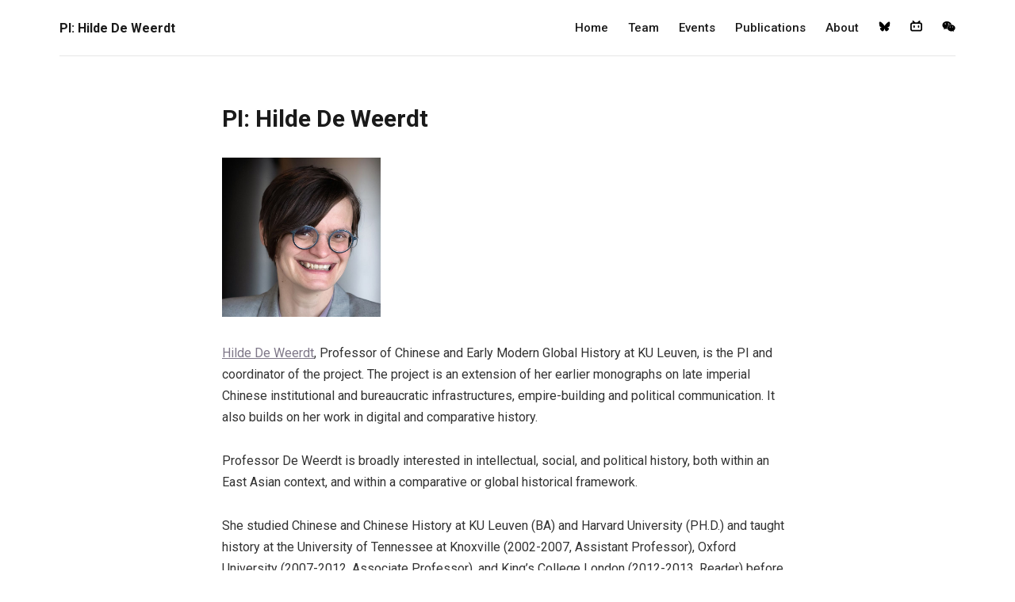

--- FILE ---
content_type: text/html; charset=utf-8
request_url: https://www.infrastructurelives.eu/team-members/hilde-de-weerdt/
body_size: 5477
content:
<!DOCTYPE html>
<html lang="en">

<head>
    <meta charset="utf-8">
    <meta name="viewport" content="width=device-width, initial-scale=1">
    <title>PI: Hilde De Weerdt</title>
    <link rel="stylesheet" href="../../assets/built/screen_v%3Da62230740c.css">
    <link rel="preconnect" href="https://fonts.googleapis.com">
    <link rel="preconnect" href="https://fonts.gstatic.com" crossorigin>
    <link rel="stylesheet" href="https://fonts.googleapis.com/css2?family=PT+Serif:ital,wght@0,400;0,700;1,400;1,700&amp;family=Roboto:ital,wght@0,400;0,500;0,700;1,400;1,700&amp;display=swap">

    <script>
        var siteUrl = 'https://www.infrastructurelives.eu/';
    </script>

    <meta name="description" content="Hilde De Weerdt, Professor of Chinese and Early Modern Global History at KU Leuven, is the PI and coordinator of the project.">
    <link rel="canonical" href="https://www.infrastructurelives.eu//team-members/hilde-de-weerdt/">
    <meta name="referrer" content="no-referrer-when-downgrade">
    
    <meta property="og:site_name" content="The Lives and Afterlives of Material Infrastructures">
    <meta property="og:type" content="article">
    <meta property="og:title" content="PI: Hilde De Weerdt">
    <meta property="og:description" content="Hilde De Weerdt, Professor of Chinese and Early Modern Global History at KU Leuven, is the PI and coordinator of the project.">
    <meta property="og:url" content="https://www.infrastructurelives.eu//team-members/hilde-de-weerdt/">
    <meta property="og:image" content="../../content/images/2022/11/HdeWeerdt_cropped.jpg">
    <meta property="article:published_time" content="2022-10-10T18:28:22.000Z">
    <meta property="article:modified_time" content="2022-11-28T15:28:02.000Z">
    <meta property="article:tag" content="Team Members">
    <meta property="article:tag" content="PI">
    
    <meta name="twitter:card" content="summary_large_image">
    <meta name="twitter:title" content="PI: Hilde De Weerdt">
    <meta name="twitter:description" content="Hilde De Weerdt, Professor of Chinese and Early Modern Global History at KU Leuven, is the PI and coordinator of the project.">
    <meta name="twitter:url" content="https://www.infrastructurelives.eu//team-members/hilde-de-weerdt/">
    <meta name="twitter:image" content="https://www.infrastructurelives.eu//content/images/2022/11/HdeWeerdt_cropped.jpg">
    <meta name="twitter:label1" content="Written by">
    <meta name="twitter:data1" content="Hou Ieong Ho">
    <meta name="twitter:label2" content="Filed under">
    <meta name="twitter:data2" content="Team Members, PI">
    <meta property="og:image:width" content="996">
    <meta property="og:image:height" content="1000">
    
    <script type="application/ld+json">
{
    "@context": "https://schema.org",
    "@type": "Article",
    "publisher": {
        "@type": "Organization",
        "name": "The Lives and Afterlives of Material Infrastructures",
        "url": "https://www.infrastructurelives.eu//",
        "logo": {
            "@type": "ImageObject",
            "url": "https://www.infrastructurelives.eu//favicon.ico"
        }
    },
    "author": {
        "@type": "Person",
        "name": "Hou Ieong Ho",
        "url": "https://www.infrastructurelives.eu//author/hou/",
        "sameAs": []
    },
    "headline": "PI: Hilde De Weerdt",
    "url": "https://www.infrastructurelives.eu//team-members/hilde-de-weerdt/",
    "datePublished": "2022-10-10T18:28:22.000Z",
    "dateModified": "2022-11-28T15:28:02.000Z",
    "image": {
        "@type": "ImageObject",
        "url": "https://www.infrastructurelives.eu//content/images/2022/11/HdeWeerdt_cropped.jpg",
        "width": 996,
        "height": 1000
    },
    "keywords": "Team Members, PI",
    "description": "Hilde De Weerdt, Professor of Chinese and Early Modern Global History at KU Leuven, is the PI and coordinator of the project.",
    "mainEntityOfPage": "https://www.infrastructurelives.eu//team-members/hilde-de-weerdt/"
}
    </script>

    <meta name="generator" content="Ghost 6.10">
    <link rel="alternate" type="application/rss+xml" title="The Lives and Afterlives of Material Infrastructures" href="https://www.infrastructurelives.eu//rss/">
    
    <script defer src="https://cdn.jsdelivr.net/ghost/sodo-search@~1.8/umd/sodo-search.min.js" data-key="d1bb66d8fe0970a0b853c9d627" data-styles="https://cdn.jsdelivr.net/ghost/sodo-search@~1.8/umd/main.css" data-sodo-search="https://www.infrastructurelives.eu//" data-locale="en" crossorigin="anonymous"></script>
    
    <link href="https://www.infrastructurelives.eu//webmentions/receive/" rel="webmention">
    <script defer src="../../public/cards.min_v%3Da62230740c.js"></script><style>:root {--ghost-accent-color: #7e7788;}</style>
    <link rel="stylesheet" type="text/css" href="../../public/cards.min_v%3Da62230740c.css">
</head>

<body class="post-template tag-team-members tag-pi tag-hash-small">
    <div class="site">
        <header class="site-header">
    <div class="container">
        <div class="navbar">
            <div class="navbar-left">
                <a class="logo" href="../../">
        <span class="logo-text" style="font-size:inherit;">PI: Hilde De Weerdt</span>
</a>            </div>
            <div class="navbar-right" style>
                    <nav class="main-nav hidden-xs hidden-sm hidden-md">
                            <a class="menu-item menu-item-home" href="../../" style="letter-spacing:0px;">Home</a>
    <a class="menu-item menu-item-team" href="../" style="letter-spacing:0px;">Team</a>
    <a class="menu-item menu-item-events" href="../../events/" style="letter-spacing:0px;">Events</a>
    <a class="menu-item menu-item-publications" href="../../publications/" style="letter-spacing:0px;">Publications</a>
    <a class="menu-item menu-item-about" href="../../about/" style="letter-spacing:0px;">About</a>
<a target="_blank" title="Bluesky" class="menu-item menu-item-bluesky" href="https://bsky.app/profile/infralives.bsky.social" style="letter-spacing:0px;"><svg xmlns="http://www.w3.org/2000/svg" height="1em" viewBox="0 0 640 640"><!--!Font Awesome Free v7.1.0 by @fontawesome - https://fontawesome.com License - https://fontawesome.com/license/free Copyright 2026 Fonticons, Inc.--><path fill="#000000" d="M439.8 358.7C436.5 358.3 433.1 357.9 429.8 357.4C433.2 357.8 436.5 358.3 439.8 358.7zM320 291.1C293.9 240.4 222.9 145.9 156.9 99.3C93.6 54.6 69.5 62.3 53.6 69.5C35.3 77.8 32 105.9 32 122.4C32 138.9 41.1 258 47 277.9C66.5 343.6 136.1 365.8 200.2 358.6C203.5 358.1 206.8 357.7 210.2 357.2C206.9 357.7 203.6 358.2 200.2 358.6C106.3 372.6 22.9 406.8 132.3 528.5C252.6 653.1 297.1 501.8 320 425.1C342.9 501.8 369.2 647.6 505.6 528.5C608 425.1 533.7 372.5 439.8 358.6C436.5 358.2 433.1 357.8 429.8 357.3C433.2 357.7 436.5 358.2 439.8 358.6C503.9 365.7 573.4 343.5 593 277.9C598.9 258 608 139 608 122.4C608 105.8 604.7 77.7 586.4 69.5C570.6 62.4 546.4 54.6 483.2 99.3C417.1 145.9 346.1 240.4 320 291.1z"/></svg></a>
<a target="_blank" title="Bilibili" class="menu-item menu-item-bilibili" href="https://space.bilibili.com/3494359477521189" style="letter-spacing:0px;"><svg xmlns="http://www.w3.org/2000/svg" height="1em" viewBox="0 0 512 512"><!--! Font Awesome Free 6.4.2 by @fontawesome - https://fontawesome.com License - https://fontawesome.com/license (Commercial License) Copyright 2023 Fonticons, Inc. --><path d="M488.6 104.1C505.3 122.2 513 143.8 511.9 169.8V372.2C511.5 398.6 502.7 420.3 485.4 437.3C468.2 454.3 446.3 463.2 419.9 464H92.02C65.57 463.2 43.81 454.2 26.74 436.8C9.682 419.4 .7667 396.5 0 368.2V169.8C.7667 143.8 9.682 122.2 26.74 104.1C43.81 87.75 65.57 78.77 92.02 78H121.4L96.05 52.19C90.3 46.46 87.42 39.19 87.42 30.4C87.42 21.6 90.3 14.34 96.05 8.603C101.8 2.868 109.1 0 117.9 0C126.7 0 134 2.868 139.8 8.603L213.1 78H301.1L375.6 8.603C381.7 2.868 389.2 0 398 0C406.8 0 414.1 2.868 419.9 8.603C425.6 14.34 428.5 21.6 428.5 30.4C428.5 39.19 425.6 46.46 419.9 52.19L394.6 78L423.9 78C450.3 78.77 471.9 87.75 488.6 104.1H488.6zM449.8 173.8C449.4 164.2 446.1 156.4 439.1 150.3C433.9 144.2 425.1 140.9 416.4 140.5H96.05C86.46 140.9 78.6 144.2 72.47 150.3C66.33 156.4 63.07 164.2 62.69 173.8V368.2C62.69 377.4 65.95 385.2 72.47 391.7C78.99 398.2 86.85 401.5 96.05 401.5H416.4C425.6 401.5 433.4 398.2 439.7 391.7C446 385.2 449.4 377.4 449.8 368.2L449.8 173.8zM185.5 216.5C191.8 222.8 195.2 230.6 195.6 239.7V273C195.2 282.2 191.9 289.9 185.8 296.2C179.6 302.5 171.8 305.7 162.2 305.7C152.6 305.7 144.7 302.5 138.6 296.2C132.5 289.9 129.2 282.2 128.8 273V239.7C129.2 230.6 132.6 222.8 138.9 216.5C145.2 210.2 152.1 206.9 162.2 206.5C171.4 206.9 179.2 210.2 185.5 216.5H185.5zM377 216.5C383.3 222.8 386.7 230.6 387.1 239.7V273C386.7 282.2 383.4 289.9 377.3 296.2C371.2 302.5 363.3 305.7 353.7 305.7C344.1 305.7 336.3 302.5 330.1 296.2C323.1 289.9 320.7 282.2 320.4 273V239.7C320.7 230.6 324.1 222.8 330.4 216.5C336.7 210.2 344.5 206.9 353.7 206.5C362.9 206.9 370.7 210.2 377 216.5H377z"/></svg></a>
<a target="_blank" title="Wechat" class="menu-item menu-item-wechat" href="weixin://dl/chat?gh_2e7d17763646" style="letter-spacing:0px;"><svg xmlns="http://www.w3.org/2000/svg" height="1em" viewBox="0 0 576 512"><!--! Font Awesome Free 6.4.2 by @fontawesome - https://fontawesome.com License - https://fontawesome.com/license (Commercial License) Copyright 2023 Fonticons, Inc. --><path d="M385.2 167.6c6.4 0 12.6.3 18.8 1.1C387.4 90.3 303.3 32 207.7 32 100.5 32 13 104.8 13 197.4c0 53.4 29.3 97.5 77.9 131.6l-19.3 58.6 68-34.1c24.4 4.8 43.8 9.7 68.2 9.7 6.2 0 12.1-.3 18.3-.8-4-12.9-6.2-26.6-6.2-40.8-.1-84.9 72.9-154 165.3-154zm-104.5-52.9c14.5 0 24.2 9.7 24.2 24.4 0 14.5-9.7 24.2-24.2 24.2-14.8 0-29.3-9.7-29.3-24.2.1-14.7 14.6-24.4 29.3-24.4zm-136.4 48.6c-14.5 0-29.3-9.7-29.3-24.2 0-14.8 14.8-24.4 29.3-24.4 14.8 0 24.4 9.7 24.4 24.4 0 14.6-9.6 24.2-24.4 24.2zM563 319.4c0-77.9-77.9-141.3-165.4-141.3-92.7 0-165.4 63.4-165.4 141.3S305 460.7 397.6 460.7c19.3 0 38.9-5.1 58.6-9.9l53.4 29.3-14.8-48.6C534 402.1 563 363.2 563 319.4zm-219.1-24.5c-9.7 0-19.3-9.7-19.3-19.6 0-9.7 9.7-19.3 19.3-19.3 14.8 0 24.4 9.7 24.4 19.3 0 10-9.7 19.6-24.4 19.6zm107.1 0c-9.7 0-19.3-9.7-19.3-19.6 0-9.7 9.7-19.3 19.3-19.3 14.5 0 24.4 9.7 24.4 19.3.1 10-9.9 19.6-24.4 19.6z"/></svg></a>
                    </nav>
                    <div class="burger hidden-lg hidden-xl">
    <div class="burger-bar"></div>
    <div class="burger-bar"></div>
</div>                    <div class="mobile-menu hidden-lg hidden-xl">
    <div class="container">
            <nav class="mobile-nav">
                    <a class="menu-item menu-item-home" href="../../" style="letter-spacing:0px;">Home</a>
    <a class="menu-item menu-item-team" href="../" style="letter-spacing:0px;">Team</a>
    <a class="menu-item menu-item-events" href="../../events/" style="letter-spacing:0px;">Events</a>
    <a class="menu-item menu-item-publications" href="../../publications/" style="letter-spacing:0px;">Publications</a>
    <a class="menu-item menu-item-about" href="../../about/" style="letter-spacing:0px;">About</a>
<a target="_blank" title="Bluesky" class="menu-item menu-item-bluesky" href="https://bsky.app/profile/infralives.bsky.social" style="letter-spacing:0px;"><svg xmlns="http://www.w3.org/2000/svg" height="1em" viewBox="0 0 640 640"><!--!Font Awesome Free v7.1.0 by @fontawesome - https://fontawesome.com License - https://fontawesome.com/license/free Copyright 2026 Fonticons, Inc.--><path fill="#000000" d="M439.8 358.7C436.5 358.3 433.1 357.9 429.8 357.4C433.2 357.8 436.5 358.3 439.8 358.7zM320 291.1C293.9 240.4 222.9 145.9 156.9 99.3C93.6 54.6 69.5 62.3 53.6 69.5C35.3 77.8 32 105.9 32 122.4C32 138.9 41.1 258 47 277.9C66.5 343.6 136.1 365.8 200.2 358.6C203.5 358.1 206.8 357.7 210.2 357.2C206.9 357.7 203.6 358.2 200.2 358.6C106.3 372.6 22.9 406.8 132.3 528.5C252.6 653.1 297.1 501.8 320 425.1C342.9 501.8 369.2 647.6 505.6 528.5C608 425.1 533.7 372.5 439.8 358.6C436.5 358.2 433.1 357.8 429.8 357.3C433.2 357.7 436.5 358.2 439.8 358.6C503.9 365.7 573.4 343.5 593 277.9C598.9 258 608 139 608 122.4C608 105.8 604.7 77.7 586.4 69.5C570.6 62.4 546.4 54.6 483.2 99.3C417.1 145.9 346.1 240.4 320 291.1z"/></svg></a>
<a target="_blank" title="Bilibili" class="menu-item menu-item-bilibili" href="https://space.bilibili.com/3494359477521189" style="letter-spacing:0px;"><svg xmlns="http://www.w3.org/2000/svg" height="1em" viewBox="0 0 512 512"><!--! Font Awesome Free 6.4.2 by @fontawesome - https://fontawesome.com License - https://fontawesome.com/license (Commercial License) Copyright 2023 Fonticons, Inc. --><path d="M488.6 104.1C505.3 122.2 513 143.8 511.9 169.8V372.2C511.5 398.6 502.7 420.3 485.4 437.3C468.2 454.3 446.3 463.2 419.9 464H92.02C65.57 463.2 43.81 454.2 26.74 436.8C9.682 419.4 .7667 396.5 0 368.2V169.8C.7667 143.8 9.682 122.2 26.74 104.1C43.81 87.75 65.57 78.77 92.02 78H121.4L96.05 52.19C90.3 46.46 87.42 39.19 87.42 30.4C87.42 21.6 90.3 14.34 96.05 8.603C101.8 2.868 109.1 0 117.9 0C126.7 0 134 2.868 139.8 8.603L213.1 78H301.1L375.6 8.603C381.7 2.868 389.2 0 398 0C406.8 0 414.1 2.868 419.9 8.603C425.6 14.34 428.5 21.6 428.5 30.4C428.5 39.19 425.6 46.46 419.9 52.19L394.6 78L423.9 78C450.3 78.77 471.9 87.75 488.6 104.1H488.6zM449.8 173.8C449.4 164.2 446.1 156.4 439.1 150.3C433.9 144.2 425.1 140.9 416.4 140.5H96.05C86.46 140.9 78.6 144.2 72.47 150.3C66.33 156.4 63.07 164.2 62.69 173.8V368.2C62.69 377.4 65.95 385.2 72.47 391.7C78.99 398.2 86.85 401.5 96.05 401.5H416.4C425.6 401.5 433.4 398.2 439.7 391.7C446 385.2 449.4 377.4 449.8 368.2L449.8 173.8zM185.5 216.5C191.8 222.8 195.2 230.6 195.6 239.7V273C195.2 282.2 191.9 289.9 185.8 296.2C179.6 302.5 171.8 305.7 162.2 305.7C152.6 305.7 144.7 302.5 138.6 296.2C132.5 289.9 129.2 282.2 128.8 273V239.7C129.2 230.6 132.6 222.8 138.9 216.5C145.2 210.2 152.1 206.9 162.2 206.5C171.4 206.9 179.2 210.2 185.5 216.5H185.5zM377 216.5C383.3 222.8 386.7 230.6 387.1 239.7V273C386.7 282.2 383.4 289.9 377.3 296.2C371.2 302.5 363.3 305.7 353.7 305.7C344.1 305.7 336.3 302.5 330.1 296.2C323.1 289.9 320.7 282.2 320.4 273V239.7C320.7 230.6 324.1 222.8 330.4 216.5C336.7 210.2 344.5 206.9 353.7 206.5C362.9 206.9 370.7 210.2 377 216.5H377z"/></svg></a>
<a target="_blank" title="Wechat" class="menu-item menu-item-wechat" href="weixin://dl/chat?gh_2e7d17763646" style="letter-spacing:0px;"><svg xmlns="http://www.w3.org/2000/svg" height="1em" viewBox="0 0 576 512"><!--! Font Awesome Free 6.4.2 by @fontawesome - https://fontawesome.com License - https://fontawesome.com/license (Commercial License) Copyright 2023 Fonticons, Inc. --><path d="M385.2 167.6c6.4 0 12.6.3 18.8 1.1C387.4 90.3 303.3 32 207.7 32 100.5 32 13 104.8 13 197.4c0 53.4 29.3 97.5 77.9 131.6l-19.3 58.6 68-34.1c24.4 4.8 43.8 9.7 68.2 9.7 6.2 0 12.1-.3 18.3-.8-4-12.9-6.2-26.6-6.2-40.8-.1-84.9 72.9-154 165.3-154zm-104.5-52.9c14.5 0 24.2 9.7 24.2 24.4 0 14.5-9.7 24.2-24.2 24.2-14.8 0-29.3-9.7-29.3-24.2.1-14.7 14.6-24.4 29.3-24.4zm-136.4 48.6c-14.5 0-29.3-9.7-29.3-24.2 0-14.8 14.8-24.4 29.3-24.4 14.8 0 24.4 9.7 24.4 24.4 0 14.6-9.6 24.2-24.4 24.2zM563 319.4c0-77.9-77.9-141.3-165.4-141.3-92.7 0-165.4 63.4-165.4 141.3S305 460.7 397.6 460.7c19.3 0 38.9-5.1 58.6-9.9l53.4 29.3-14.8-48.6C534 402.1 563 363.2 563 319.4zm-219.1-24.5c-9.7 0-19.3-9.7-19.3-19.6 0-9.7 9.7-19.3 19.3-19.3 14.8 0 24.4 9.7 24.4 19.3 0 10-9.7 19.6-24.4 19.6zm107.1 0c-9.7 0-19.3-9.7-19.3-19.6 0-9.7 9.7-19.3 19.3-19.3 14.5 0 24.4 9.7 24.4 19.3.1 10-9.9 19.6-24.4 19.6z"/></svg></a>
            </nav>
    </div>
</div>            </div>
        </div>
    </div>
</header>        <div class="site-content">
            <div class="content-area">
    <main class="site-main">
            <article class="post tag-team-members tag-pi tag-hash-small single">
                <header class="post-header container medium">
    <h1 class="post-title">
        
        PI: Hilde De Weerdt
        
    </h1>
</header>                        <div class="post-content gh-content kg-canvas">
        <img class="post-image lazyload" style="width:200px;padding-bottom:2em;" data-srcset="/content/images/size/w750/2022/11/HdeWeerdt_cropped.jpg 750w, /content/images/size/w960/2022/11/HdeWeerdt_cropped.jpg 960w, /content/images/size/w1140/2022/11/HdeWeerdt_cropped.jpg 1140w, /content/images/size/w1920/2022/11/HdeWeerdt_cropped.jpg 1920w" src="[data-uri]" data-sizes="auto" alt="PI: Hilde De Weerdt">
    </div>  
                <div class="post-content gh-content kg-canvas">
                    <p><a href="https://orcid.org/%200000-0002-9670-674X?ref=editor.infrastructurelives.eu">Hilde De Weerdt</a>, Professor of Chinese and Early Modern Global History at KU Leuven, is the PI and coordinator of the project. The project is an extension of her earlier monographs on late imperial Chinese institutional and bureaucratic infrastructures, empire-building and political communication. It also builds on her work in digital and comparative history.</p><p>Professor De Weerdt is broadly interested in intellectual, social, and political history, both within an East Asian context, and within a comparative or global historical framework.</p><p>She studied Chinese and Chinese History at KU Leuven (BA) and Harvard University (PH.D.) and taught history at the University of Tennessee at Knoxville (2002-2007, Assistant Professor), Oxford University (2007-2012, Associate Professor), and King’s College London (2012-2013, Reader) before becoming Chair Professor of Chinese History at Leiden University in 2013. She has published five volumes on Chinese political culture and intellectual history, focusing on the workings of late imperial Chinese bureaucratic infrastructures and political communication (<em><a href="https://www.aup.nl/en/book/9789463720038/political-communication-in-chinese-and-european-history-800-1600?ref=editor.infrastructurelives.eu">Political Communication in Chinese and European History, 800-1600</a></em>, ed., 2021; <a href="https://www.cambridge.org/core/books/essentials-of-governance/408B5E3D8EACA0BAC285231E8498F2E5?ref=editor.infrastructurelives.eu"><em>The Essentials of Governance</em></a>, tr. and ed., 2021; <a href="https://www.hup.harvard.edu/catalog.php?isbn=9780674088429&amp;ref=editor.infrastructurelives.eu"><em>Information, Territory, and Networks: The Crisis and Maintenance of Empire in Song China</em></a>, 2015; <em><a href="https://www.hup.harvard.edu/catalog.php?isbn=9780674025882&amp;ref=editor.infrastructurelives.eu">Competition over Content: Negotiating Standards for the Civil Service Examinations in Imperial China (1127-1276)</a></em>, 2007; <em><a href="https://brill.com/view/title/19521?ref=editor.infrastructurelives.eu">Knowledge and Text Production in an Age of Print--China, 900-1400</a></em>, ed., 2011).</p><p>She maintains an active interest in designing and developing digital research methods for East Asian and other languages. With Brent Ho she co-designed the text annotation and reading platform <a href="https://dh.chinese-empires.eu/markus/?ref=editor.infrastructurelives.eu">MARKUS</a>, and with Mees Gelein two text comparison modules <a href="https://dh.chinese-empires.eu/comparativus/?ref=editor.infrastructurelives.eu">COMPARATIVUS</a> and <a href="https://dh.chinese-empires.eu/parallells/?ref=editor.infrastructurelives.eu">PARALLELLS</a>. (On the history of and concept behind these and related digital research projects, see “<a href="https://doi.org/10.1017/jch.2020.23?ref=editor.infrastructurelives.eu">Creating, Linking, and Analyzing Chinese and Korean Datasets: Digital Text Annotation in MARKUS and COMPARATIVUS</a>”).</p>
                </div>
                        <div class="post-tags container medium">
            <a class="post-tag tag-team-members" href="../" title="Team Members">Team Members</a>
            <a class="post-tag tag-pi" href="../../tag/pi/" title="PI">PI</a>
    </div>
            </article>
            </main>
</div>
        </div>
        <footer class="site-footer container">
        <nav class="footer-nav">
                <a class="menu-item menu-item-data-privacy" href="../../privacy/" style="letter-spacing:0px;">Data &amp; privacy</a>
    <a class="menu-item menu-item-contact" href="../../contact/" style="letter-spacing:0px;">Contact</a>
<a target="_blank" title="Bluesky" class="menu-item menu-item-bluesky" href="https://bsky.app/profile/infralives.bsky.social" style="letter-spacing:0px;"><svg xmlns="http://www.w3.org/2000/svg" height="1em" viewBox="0 0 640 640"><!--!Font Awesome Free v7.1.0 by @fontawesome - https://fontawesome.com License - https://fontawesome.com/license/free Copyright 2026 Fonticons, Inc.--><path fill="#000000" d="M439.8 358.7C436.5 358.3 433.1 357.9 429.8 357.4C433.2 357.8 436.5 358.3 439.8 358.7zM320 291.1C293.9 240.4 222.9 145.9 156.9 99.3C93.6 54.6 69.5 62.3 53.6 69.5C35.3 77.8 32 105.9 32 122.4C32 138.9 41.1 258 47 277.9C66.5 343.6 136.1 365.8 200.2 358.6C203.5 358.1 206.8 357.7 210.2 357.2C206.9 357.7 203.6 358.2 200.2 358.6C106.3 372.6 22.9 406.8 132.3 528.5C252.6 653.1 297.1 501.8 320 425.1C342.9 501.8 369.2 647.6 505.6 528.5C608 425.1 533.7 372.5 439.8 358.6C436.5 358.2 433.1 357.8 429.8 357.3C433.2 357.7 436.5 358.2 439.8 358.6C503.9 365.7 573.4 343.5 593 277.9C598.9 258 608 139 608 122.4C608 105.8 604.7 77.7 586.4 69.5C570.6 62.4 546.4 54.6 483.2 99.3C417.1 145.9 346.1 240.4 320 291.1z"/></svg></a>
<a target="_blank" title="Bilibili" class="menu-item menu-item-bilibili" href="https://space.bilibili.com/3494359477521189" style="letter-spacing:0px;"><svg xmlns="http://www.w3.org/2000/svg" height="1em" viewBox="0 0 512 512"><!--! Font Awesome Free 6.4.2 by @fontawesome - https://fontawesome.com License - https://fontawesome.com/license (Commercial License) Copyright 2023 Fonticons, Inc. --><path d="M488.6 104.1C505.3 122.2 513 143.8 511.9 169.8V372.2C511.5 398.6 502.7 420.3 485.4 437.3C468.2 454.3 446.3 463.2 419.9 464H92.02C65.57 463.2 43.81 454.2 26.74 436.8C9.682 419.4 .7667 396.5 0 368.2V169.8C.7667 143.8 9.682 122.2 26.74 104.1C43.81 87.75 65.57 78.77 92.02 78H121.4L96.05 52.19C90.3 46.46 87.42 39.19 87.42 30.4C87.42 21.6 90.3 14.34 96.05 8.603C101.8 2.868 109.1 0 117.9 0C126.7 0 134 2.868 139.8 8.603L213.1 78H301.1L375.6 8.603C381.7 2.868 389.2 0 398 0C406.8 0 414.1 2.868 419.9 8.603C425.6 14.34 428.5 21.6 428.5 30.4C428.5 39.19 425.6 46.46 419.9 52.19L394.6 78L423.9 78C450.3 78.77 471.9 87.75 488.6 104.1H488.6zM449.8 173.8C449.4 164.2 446.1 156.4 439.1 150.3C433.9 144.2 425.1 140.9 416.4 140.5H96.05C86.46 140.9 78.6 144.2 72.47 150.3C66.33 156.4 63.07 164.2 62.69 173.8V368.2C62.69 377.4 65.95 385.2 72.47 391.7C78.99 398.2 86.85 401.5 96.05 401.5H416.4C425.6 401.5 433.4 398.2 439.7 391.7C446 385.2 449.4 377.4 449.8 368.2L449.8 173.8zM185.5 216.5C191.8 222.8 195.2 230.6 195.6 239.7V273C195.2 282.2 191.9 289.9 185.8 296.2C179.6 302.5 171.8 305.7 162.2 305.7C152.6 305.7 144.7 302.5 138.6 296.2C132.5 289.9 129.2 282.2 128.8 273V239.7C129.2 230.6 132.6 222.8 138.9 216.5C145.2 210.2 152.1 206.9 162.2 206.5C171.4 206.9 179.2 210.2 185.5 216.5H185.5zM377 216.5C383.3 222.8 386.7 230.6 387.1 239.7V273C386.7 282.2 383.4 289.9 377.3 296.2C371.2 302.5 363.3 305.7 353.7 305.7C344.1 305.7 336.3 302.5 330.1 296.2C323.1 289.9 320.7 282.2 320.4 273V239.7C320.7 230.6 324.1 222.8 330.4 216.5C336.7 210.2 344.5 206.9 353.7 206.5C362.9 206.9 370.7 210.2 377 216.5H377z"/></svg></a>
<a target="_blank" title="Wechat" class="menu-item menu-item-wechat" href="weixin://dl/chat?gh_2e7d17763646" style="letter-spacing:0px;"><svg xmlns="http://www.w3.org/2000/svg" height="1em" viewBox="0 0 576 512"><!--! Font Awesome Free 6.4.2 by @fontawesome - https://fontawesome.com License - https://fontawesome.com/license (Commercial License) Copyright 2023 Fonticons, Inc. --><path d="M385.2 167.6c6.4 0 12.6.3 18.8 1.1C387.4 90.3 303.3 32 207.7 32 100.5 32 13 104.8 13 197.4c0 53.4 29.3 97.5 77.9 131.6l-19.3 58.6 68-34.1c24.4 4.8 43.8 9.7 68.2 9.7 6.2 0 12.1-.3 18.3-.8-4-12.9-6.2-26.6-6.2-40.8-.1-84.9 72.9-154 165.3-154zm-104.5-52.9c14.5 0 24.2 9.7 24.2 24.4 0 14.5-9.7 24.2-24.2 24.2-14.8 0-29.3-9.7-29.3-24.2.1-14.7 14.6-24.4 29.3-24.4zm-136.4 48.6c-14.5 0-29.3-9.7-29.3-24.2 0-14.8 14.8-24.4 29.3-24.4 14.8 0 24.4 9.7 24.4 24.4 0 14.6-9.6 24.2-24.4 24.2zM563 319.4c0-77.9-77.9-141.3-165.4-141.3-92.7 0-165.4 63.4-165.4 141.3S305 460.7 397.6 460.7c19.3 0 38.9-5.1 58.6-9.9l53.4 29.3-14.8-48.6C534 402.1 563 363.2 563 319.4zm-219.1-24.5c-9.7 0-19.3-9.7-19.3-19.6 0-9.7 9.7-19.3 19.3-19.3 14.8 0 24.4 9.7 24.4 19.3 0 10-9.7 19.6-24.4 19.6zm107.1 0c-9.7 0-19.3-9.7-19.3-19.6 0-9.7 9.7-19.3 19.3-19.3 14.5 0 24.4 9.7 24.4 19.3.1 10-9.9 19.6-24.4 19.6z"/></svg></a>
        </nav>
    <div class="footer-social">
        <img src="../../assets/img/header.jpeg" alt="Workplace" usemap="#logo-map" width="550" style="margin-right: auto;margin-left: auto;">

<!-- Image Map Generated by http://www.image-map.net/ -->
    <map name="logo-map">
    <area target="_blank" alt="ERC" title="ERC" href="https://erc.europa.eu/homepage" coords="18,6,81,76" shape="rect">
    <area target="_blank" alt="NWO" title="NWO" href="https://www.nwo.nl/en" coords="92,3,142,80" shape="rect">
    <area target="_blank" alt="Kuleuven" title="Kuleuven" href="https://www.kuleuven.be/english/research/EU/p/horizon2020/es/erc/reginfra" coords="150,9,309,82" shape="rect">
    <area target="_blank" alt="IISH" title="IISH" href="https://iisg.amsterdam/en/research/projects/lives-and-afterlives-imperial-material-infrastructure-southeastern-china" coords="313,8,419,81" shape="rect">
</map>
    </div>
</footer>    </div>

    <script src="https://code.jquery.com/jquery-3.3.1.min.js" crossorigin="anonymous">
    </script>
    <script src="../../assets/built/main.min_v%3Da62230740c.js"></script>

    

    
<script defer src="https://static.cloudflareinsights.com/beacon.min.js/vcd15cbe7772f49c399c6a5babf22c1241717689176015" integrity="sha512-ZpsOmlRQV6y907TI0dKBHq9Md29nnaEIPlkf84rnaERnq6zvWvPUqr2ft8M1aS28oN72PdrCzSjY4U6VaAw1EQ==" data-cf-beacon='{"version":"2024.11.0","token":"a83666c1f64d492f82b8748206329668","r":1,"server_timing":{"name":{"cfCacheStatus":true,"cfEdge":true,"cfExtPri":true,"cfL4":true,"cfOrigin":true,"cfSpeedBrain":true},"location_startswith":null}}' crossorigin="anonymous"></script>
</body>

</html>